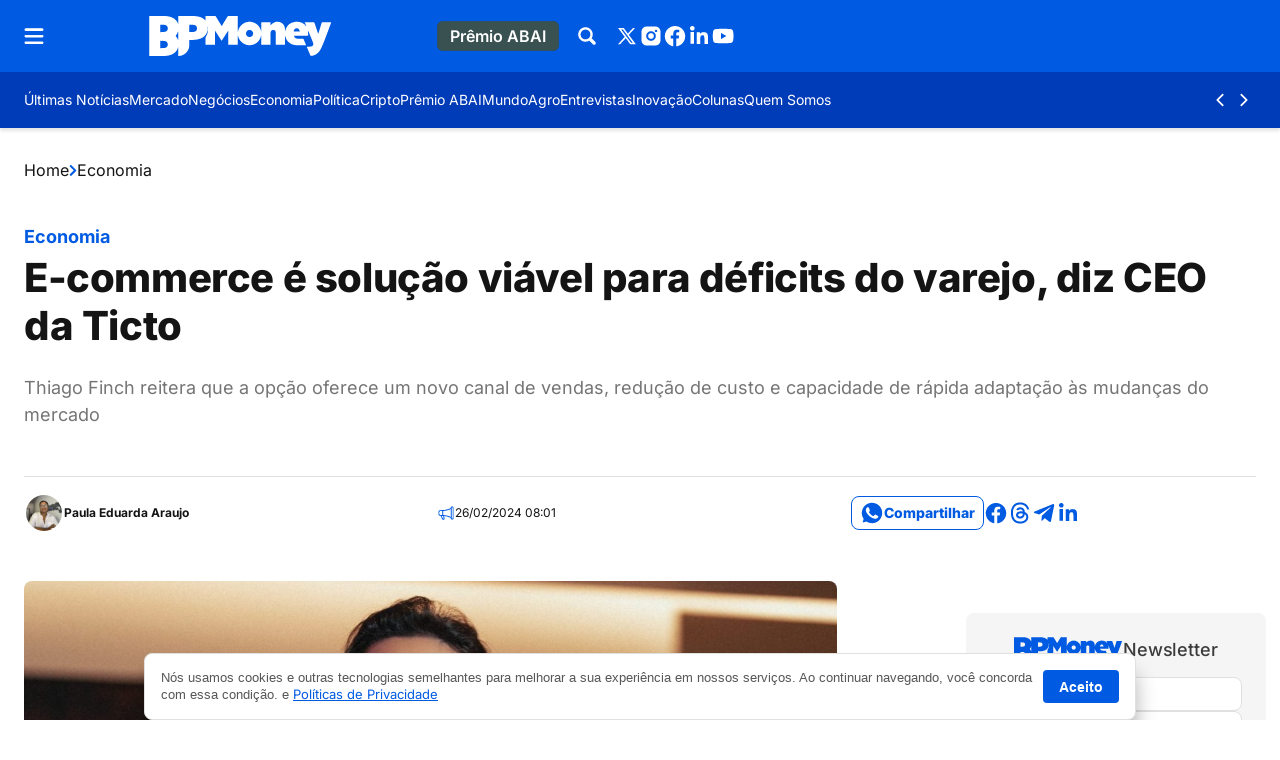

--- FILE ---
content_type: text/html; charset=utf-8
request_url: https://www.google.com/recaptcha/api2/aframe
body_size: 267
content:
<!DOCTYPE HTML><html><head><meta http-equiv="content-type" content="text/html; charset=UTF-8"></head><body><script nonce="gIJRzcL1T2auDPTgRBPEUg">/** Anti-fraud and anti-abuse applications only. See google.com/recaptcha */ try{var clients={'sodar':'https://pagead2.googlesyndication.com/pagead/sodar?'};window.addEventListener("message",function(a){try{if(a.source===window.parent){var b=JSON.parse(a.data);var c=clients[b['id']];if(c){var d=document.createElement('img');d.src=c+b['params']+'&rc='+(localStorage.getItem("rc::a")?sessionStorage.getItem("rc::b"):"");window.document.body.appendChild(d);sessionStorage.setItem("rc::e",parseInt(sessionStorage.getItem("rc::e")||0)+1);localStorage.setItem("rc::h",'1768413825363');}}}catch(b){}});window.parent.postMessage("_grecaptcha_ready", "*");}catch(b){}</script></body></html>

--- FILE ---
content_type: text/css
request_url: https://bpmoney.com.br/wp-content/plugins/seox-publishers-addon-gutenberg/assets/css/dist/style-embeds.css?ver=2.5.0
body_size: -375
content:
.is-style-aspect-9x16{aspect-ratio:9/16 !important;width:100% !important}.is-style-aspect-9x16 iframe{aspect-ratio:9/16 !important;width:100% !important;height:auto}.is-style-aspect-16x9{aspect-ratio:16/9 !important;width:100% !important}


--- FILE ---
content_type: application/javascript
request_url: https://bpmoney.com.br/wp-content/plugins/seox-publishers-addon-modal/assets/js/dist/public/render.js?ver=1.4.0
body_size: 3060
content:
(()=>{var t={277:()=>{function t(t,e){(null==e||e>t.length)&&(e=t.length);for(var n=0,r=new Array(e);n<e;n++)r[n]=t[n];return r}window.__modalRender=function(e){var n=e,r=null,o=null,i={high:10,normal:8,null:8,undefined:8,low:6};function a(t){var e=t.frequency,n="seox_addon_modal_".concat(t.id),r=new Date;if("always"===e)return!0;var o=localStorage.getItem(n);if(o){var i=new Date(o);switch(e){case"one_day_time":if(r-i<864e5)return!1;break;case"one_week_time":if(r-i<6048e5)return!1;break;case"one_time":return!1}}return!0}function c(t){switch(t.trigger.show){case"mouse_exit":/Mobi|Android/i.test(navigator.userAgent)?document.addEventListener("visibilitychange",(function e(){"visible"===document.visibilityState&&(l(t),document.removeEventListener("visibilitychange",e))})):document.addEventListener("mouseout",(function e(n){var r=window.innerWidth,o=window.innerHeight;n.relatedTarget&&"HTML"!==n.relatedTarget.nodeName||(n.clientY<=0||n.clientY>=o||n.clientX<=0||n.clientX>=r)&&(l(t),document.removeEventListener("mouseout",e))}));break;case"on_interaction":/Mobi|Android/i.test(navigator.userAgent)?document.addEventListener("touchstart",(function e(){l(t),document.removeEventListener("touchstart",e)})):document.addEventListener("mousemove",(function e(){l(t),document.removeEventListener("mousemove",e)}));break;case"on_click":var e=!1,n=t.trigger.target||document;if(n.includes("iframe")){var r=function(n){var r=document.createElement("div");r.style.position="relative",r.className="iframe-container",n.parentNode.insertBefore(r,n),r.appendChild(n);var o=document.createElement("div");o.className="iframe-overlay",o.style.position="absolute",o.style.top="0",o.style.left="0",o.style.width="100%",o.style.height="100%",o.style.backgroundColor="transparent",o.style.cursor="pointer",o.style.zIndex="1000",r.appendChild(o),o.addEventListener("click",(function(n){var r;e||(n.preventDefault(),n.stopPropagation(),!0!==(null===(r=t.trigger)||void 0===r?void 0:r.close_on_click)&&(e=!0),l(t),o.remove())}))};document.querySelectorAll(n).forEach(r),new MutationObserver((function(t){t.forEach((function(t){t.addedNodes.forEach((function(t){"IFRAME"===t.nodeName&&t.matches(n)&&r(t)}))}))})).observe(document.body,{childList:!0,subtree:!0})}else("string"==typeof n?document.querySelectorAll(n):[document]).forEach((function(n){n.addEventListener("click",(function(n){var r;e||(n.preventDefault(),!0!==(null===(r=t.trigger)||void 0===r?void 0:r.close_on_click)&&(e=!0),l(t))}))}));break;case"on_scroll":window.addEventListener("scroll",(function e(){l(t),window.removeEventListener("scroll",e)}));break;case"on_visible":var o=document.querySelector(t.trigger.target),i=t.trigger.percent/100;if(o){var a=new IntersectionObserver((function(e){e[0].isIntersecting&&(l(t),a.disconnect())}),{threshold:i||.1});a.observe(o)}break;case"on_load":var c=Number(t.trigger.delay)||0;c>0?setTimeout((function(){l(t)}),c):l(t);break;default:l(t)}}function l(t){var e,n,r="";switch(t.layout.type){case"image":r=function(t){var e=document.createElement("div");e.className="seox-addon-modal-wrapper";var n,r=t.layout.link.url,o='\n\t\t\t<img src="'.concat(t.layout.image_desktop,'" alt="').concat(t.title,'" class="modal-image d-none d-lg-block" />\n\t\t\t<img src="').concat(t.layout.image_mobile,'" alt="').concat(t.title,'" class="modal-image d-block d-lg-none" />\n\t\t');return n=r&&""!==r?'\n            <a href="'.concat(r,'" target="').concat(t.layout.link.target,'" rel="noopener noreferrer">\n\t\t\t\t\t\t\t\t').concat(o,"\n            </a>\n        "):o,e.innerHTML='\n        <div class="modal-content">\n            '.concat(n,"\n        </div>\n    "),e}(t);break;case"video":r=function(t){var e=document.createElement("div");return e.className="seox-addon-modal-wrapper",e.innerHTML='\n        <div class="modal-content" data-shorts="'.concat(t.layout.is_shorts,'">\n            <iframe title="').concat(t.title,'" loading="lazy" class="modal-video" width="560" height="315"\n\t\t\t\t\t\tsrc="https://www.youtube.com/embed/').concat(t.layout.youtube_id,'?autoplay=1&controls=0&rel=0"\n\t\t\t\t\t\tframeborder="0" allow="autoplay; encrypted-media" allowfullscreen></iframe>\n        </div>\n    '),e}(t);break;case"script":r=function(t){var e=document.createElement("div");return e.className="seox-addon-modal-wrapper",e.innerHTML='\n        <div class="modal-content">\n           '.concat(t.layout.script,"\n        </div>\n    "),e}(t);break;case"shortcode":r=function(t){var e=document.createElement("div");if(e.className="seox-addon-modal-wrapper",e.innerHTML='\n        <div class="modal-content">\n           '.concat(t.layout.shortcode,"\n        </div>\n    "),void 0!==t.layout.script&&void 0!==t.layout.script.link&&void 0!==t.layout.script.id&&!document.getElementById(t.layout.script.id)){var n=document.createElement("script");n.src=t.layout.script.link,n.id=t.layout.script.id,n.async=!0,document.body.appendChild(n)}return e}(t)}r&&((n=document.createElement("link")).rel="stylesheet",n.media="all",n.id="publishers-addon-modal-css",n.href=publishersAddonModal.addonStyleUrl,document.head.appendChild(n),document.body.appendChild(r),setTimeout((function(){r.classList.add("show")}),100),!1!==(null===(e=t.trigger)||void 0===e?void 0:e.close_on_click)&&(setTimeout((function(){var t;r.querySelector(".modal-content").appendChild(((t=document.createElement("span")).className="close-modal",t.title="Fechar",t))}),1e3),r.addEventListener("click",(function(e){(e.target===r||e.target.classList.contains("close-modal"))&&(r.remove(),function(t){var e="seox_addon_modal_".concat(t.id),n=new Date,r=new Date(n.getTime()-6e4*n.getTimezoneOffset()).toISOString().slice(0,19);localStorage.setItem(e,r)}(t))}))))}n.list.sort((function(t,e){var n,r,o,a,c="on_click"===(null==t||null===(n=t.modal)||void 0===n||null===(n=n.trigger)||void 0===n?void 0:n.show)?1:0,l="on_click"===(null==e||null===(r=e.modal)||void 0===r||null===(r=r.trigger)||void 0===r?void 0:r.show)?1:0;if(c!==l)return l-c;var s=null!==(o=i[t.priority])&&void 0!==o?o:8;return(null!==(a=i[e.priority])&&void 0!==a?a:8)-s})),console.log("[SEOX_MODAL] DATA: ",n),function(e){var n,i=function(e,n){var r="undefined"!=typeof Symbol&&e[Symbol.iterator]||e["@@iterator"];if(!r){if(Array.isArray(e)||(r=function(e,n){if(e){if("string"==typeof e)return t(e,n);var r=Object.prototype.toString.call(e).slice(8,-1);return"Object"===r&&e.constructor&&(r=e.constructor.name),"Map"===r||"Set"===r?Array.from(e):"Arguments"===r||/^(?:Ui|I)nt(?:8|16|32)(?:Clamped)?Array$/.test(r)?t(e,n):void 0}}(e))||n&&e&&"number"==typeof e.length){r&&(e=r);var o=0,i=function(){};return{s:i,n:function(){return o>=e.length?{done:!0}:{done:!1,value:e[o++]}},e:function(t){throw t},f:i}}throw new TypeError("Invalid attempt to iterate non-iterable instance.\nIn order to be iterable, non-array objects must have a [Symbol.iterator]() method.")}var a,c=!0,l=!1;return{s:function(){r=r.call(e)},n:function(){var t=r.next();return c=t.done,t},e:function(t){l=!0,a=t},f:function(){try{c||null==r.return||r.return()}finally{if(l)throw a}}}}(e.list.filter((function(t){return function(t,e){var n=t.show_in;if(e.includes("single")){if(!n.in.all_posts&&!n.in.custom)return!1;if(n.in.all_posts&&!n.in.custom)return!0;var i,a,c,l,s;if(Array.isArray(n.not_in.posts_list)&&null!==(i=n.not_in.posts_list)&&void 0!==i&&i.some((function(t){return e.includes("postid-".concat(t))})))return!1;if(Array.isArray(n.not_in.posts_category)&&null!==(a=n.not_in.posts_category)&&void 0!==a&&a.includes(r))return!1;if(n.in.all_posts)return!0;if(Array.isArray(n.in.categories_list)&&n.in.categories_posts&&null!==(c=n.in.categories_list)&&void 0!==c&&c.some((function(t){return r===Number(t)})))return!0;if(Array.isArray(n.in.tags_list)&&n.in.tags_posts&&null!==(l=n.in.tags_list)&&void 0!==l&&l.some((function(t){return o.includes(t)})))return!0;if(Array.isArray(n.in.posts_list)&&null!==(s=n.in.posts_list)&&void 0!==s&&s.some((function(t){return e.includes("postid-".concat(t))})))return!0}if(e.includes("page")){if(!n.in.all_posts&&!n.in.custom)return!1;if(n.in.all_posts&&!n.in.custom)return!0;var u,d;if(Array.isArray(n.not_in.posts_list)&&null!==(u=n.not_in.posts_list)&&void 0!==u&&u.some((function(t){return e.includes("page-id-".concat(t))})))return!1;if(n.in.all_posts)return!0;if(Array.isArray(n.in.posts_list)&&null!==(d=n.in.posts_list)&&void 0!==d&&d.some((function(t){return e.includes("page-id-".concat(t))})))return!0}if(e.includes("archive")){if(!n.in.all_categories&&!n.in.custom)return!1;if(n.in.all_categories&&!n.in.custom)return!0;var m,v,f,g;if(Array.isArray(n.not_in.categories_list)&&null!==(m=n.not_in.categories_list)&&void 0!==m&&m.some((function(t){return e.includes("category-".concat(t))})))return!1;if(Array.isArray(n.not_in.tags_list)&&null!==(v=n.not_in.tags_list)&&void 0!==v&&v.some((function(t){return e.includes("tag-".concat(t))})))return!1;if(n.in.all_categories)return!0;if(Array.isArray(n.in.categories_list)&&null!==(f=n.in.categories_list)&&void 0!==f&&f.some((function(t){return e.includes("category-".concat(t))})))return!0;if(Array.isArray(n.in.tags_list)&&null!==(g=n.in.tags_list)&&void 0!==g&&g.some((function(t){return e.includes("tag-".concat(t))})))return!0}return!(!e.includes("blog")||!n.in.blog)||!(!e.includes("home")||!n.in.home)}(t,(i=document.body.classList,a="",i.contains("archive")?(a="archive",i.forEach((function(t){/tag-\d+|category-\d+/.test(t)&&(a+=" ".concat(t))}))):i.contains("blog")?a="blog":i.contains("home")?a="home":i.contains("single")?(a="single",r=function(){var t=document.querySelector("main");if(t){var e=t.getAttribute("data-post-category");return Number(e)}return null}(),n=null===(e=document.querySelector("main"))||void 0===e?void 0:e.getAttribute("data-post-tags"),o=n?n.split(",").map(Number):[],i.forEach((function(t){/postid-\d+/.test(t)&&(a+=" ".concat(t))}))):i.contains("page")&&(a="page",i.forEach((function(t){/page-id-\d+/.test(t)&&(a+=" ".concat(t))}))),a.trim()));var e,n,i,a})));try{for(i.s();!(n=i.n()).done;){var l=n.value;if(a(l)){var s;if(c(l),"on_click"===(null==l||null===(s=l.trigger)||void 0===s?void 0:s.show))continue;break}}}catch(t){i.e(t)}finally{i.f()}}(n)}}},e={};function n(r){var o=e[r];if(void 0!==o)return o.exports;var i=e[r]={exports:{}};return t[r](i,i.exports,n),i.exports}n.n=t=>{var e=t&&t.__esModule?()=>t.default:()=>t;return n.d(e,{a:e}),e},n.d=(t,e)=>{for(var r in e)n.o(e,r)&&!n.o(t,r)&&Object.defineProperty(t,r,{enumerable:!0,get:e[r]})},n.o=(t,e)=>Object.prototype.hasOwnProperty.call(t,e),(()=>{"use strict";n(277)})()})();

--- FILE ---
content_type: application/javascript
request_url: https://bpmoney.com.br/wp-content/plugins/seox-publishers-addon-newsletter/assets/js/dist/public/main.js?ver=2.0.4
body_size: 1566
content:
(()=>{"use strict";function e(){document.querySelectorAll(".newsletter-recaptcha").forEach((function(e){"undefined"!=typeof grecaptcha&&grecaptcha.ready((function(){grecaptcha.execute(e.getAttribute("data-site-key")).then((function(t){e.value=t}))}))}))}function t(e){return t="function"==typeof Symbol&&"symbol"==typeof Symbol.iterator?function(e){return typeof e}:function(e){return e&&"function"==typeof Symbol&&e.constructor===Symbol&&e!==Symbol.prototype?"symbol":typeof e},t(e)}function r(e,t){var r=Object.keys(e);if(Object.getOwnPropertySymbols){var n=Object.getOwnPropertySymbols(e);t&&(n=n.filter((function(t){return Object.getOwnPropertyDescriptor(e,t).enumerable}))),r.push.apply(r,n)}return r}function n(e){for(var t=1;t<arguments.length;t++){var n=null!=arguments[t]?arguments[t]:{};t%2?r(Object(n),!0).forEach((function(t){o(e,t,n[t])})):Object.getOwnPropertyDescriptors?Object.defineProperties(e,Object.getOwnPropertyDescriptors(n)):r(Object(n)).forEach((function(t){Object.defineProperty(e,t,Object.getOwnPropertyDescriptor(n,t))}))}return e}function o(e,r,n){return(r=function(e){var r=function(e){if("object"!=t(e)||!e)return e;var r=e[Symbol.toPrimitive];if(void 0!==r){var n=r.call(e,"string");if("object"!=t(n))return n;throw new TypeError("@@toPrimitive must return a primitive value.")}return String(e)}(e);return"symbol"==t(r)?r:r+""}(r))in e?Object.defineProperty(e,r,{value:n,enumerable:!0,configurable:!0,writable:!0}):e[r]=n,e}function a(){var r=!1,o=function(t){if(!r){r=!0;var n=document.createElement("script");n.src="https://www.google.com/recaptcha/api.js?render="+t+"&ver=1.0",n.async=!0,n.defer=!0,document.body.appendChild(n),n.onload=function(){e()}}},a=function(){var r=document.querySelectorAll(".section-newsletter");r.length>0&&r.forEach((function(r){var a="",i=r.querySelector(".newsletter-recaptcha"),u=r.querySelectorAll("input");i&&(a=i.getAttribute("data-site-key"),u.forEach((function(e){e.addEventListener("focus",(function(){return o(a)})),e.addEventListener("input",(function(){return o(a)}))}))),r.hasAttribute("data-initialized")||(r.setAttribute("data-initialized","true"),function(r){var o=!1,a=!1,i=r.querySelector(".newsletter-form");if(i){var u=i.querySelector(".newsletter-form-check"),c=i.querySelector(".newsletter-form-email"),s=i.querySelector(".newsletter-form-name"),l=i.querySelector(".newsletter-form-origin"),d=i.querySelector(".newsletter-form-submit"),f="undefined"!=typeof httpExtraFields?httpExtraFields:{},y=i.querySelector(".newsletter-thankyou-redirect"),v=r.querySelectorAll(".newsletter-form-mensagem"),m=r.querySelectorAll(".newsletter-form-error-mensagem");i.addEventListener("submit",(function(t){var r;if(t.preventDefault(),o=!0,a=!0,!b())return!1;l&&(l.value=window.location.href);var i={},u=null!==(r=t.target.getAttribute("data-submit-type"))&&void 0!==r?r:"default";if("default"===u)i.type=t.target.method,i.url=t.target.action,i.data=jQuery(t.target).serialize(),f.body&&Object.keys(f.body).length>0&&(i.data+="&"+jQuery.param(f.body)),i.dataType="json",i.contentType="application/json; charset=utf-8";else{if("rest-api"!==u)return h("Cadastro não realizado"),!1;i.type=t.target.method,i.url=t.target.action,i.data=JSON.stringify(function(e){var t=jQuery(e).serializeArray();if(1===parseInt(jQuery(e).attr("data-disable-json")))return t;var r={};return jQuery.each(t,(function(){r[this.name]=this.value||""})),n(n({},r),f.body)}(t.target)),i.contentType="application/json"}d.setAttribute("loading",""),function(t){var r=n(n({},t.headers),f.header);jQuery.ajax(n(n({},t),{},{headers:r,error:function(t){var r;200!==t.status||""!==t.responseText?(h(p(null===(r=t.responseJSON)||void 0===r?void 0:r.message,"Cadastro não realizado")),d.removeAttribute("loading"),e()):null!=y&&y.value?window.location.href=y.value:v.forEach((function(e){e.classList.remove("d-none")}))},success:function(t){"success"===t.result||!0===t.is_valid||t.message&&"Created"===t.message.result?null!=y&&y.value?window.location.href=y.value:v.forEach((function(e){d.removeAttribute("loading"),e.classList.remove("d-none")})):(h("Cadastro não realizado"),d.removeAttribute("loading"),e())}}))}(i)})),u.addEventListener("change",b),c.addEventListener("input",b),s.addEventListener("input",b);var p=function(e){var r=arguments.length>1&&void 0!==arguments[1]?arguments[1]:"Cadastro não realizado";return null==e||"object"===t(e)?r:String(e)}}function b(){return!(!o||(s.value.length<3?(h("Preencha o seu nome",s),1):(g(s),e=c.value,/^[a-zA-Z0-9._%+-]+@[a-zA-Z0-9.-]+\.[a-zA-Z]{2,}$/.test(e)?(g(c),u.checked?(g(u),0):(h("Aceite os termos de uso",u),1)):(h("Preencha o seu e-mail",c),1))));var e}function h(e){var t=arguments.length>1&&void 0!==arguments[1]&&arguments[1];m.forEach((function(r){r.classList.remove("d-none"),r.innerHTML=e,t&&t.classList.add("is-invalid")})),a&&i.dispatchEvent(new CustomEvent("publisher-newsletter-error",{detail:{error:e,field:t,form:i}})),a=!1}function g(e){m.forEach((function(t){return t.classList.add("d-none"),e.classList.remove("is-invalid"),t.innerHTML="",!1}))}}(r))}))};a(),new MutationObserver((function(){a()})).observe(document.body,{childList:!0,subtree:!0})}"loading"===document.readyState?document.addEventListener("DOMContentLoaded",(function(){a()})):a()})();

--- FILE ---
content_type: image/svg+xml
request_url: https://uploads.bpmoney.com.br/2025/03/3DjS96G3-logo-header-1.svg
body_size: 2421
content:
<svg width="292" height="65" viewBox="0 0 292 65" fill="none" xmlns="http://www.w3.org/2000/svg">
<path d="M46.8399 39.7734V24.6112C46.5973 24.9065 46.5494 25.2185 46.4488 25.513C45.6779 27.7755 44.6005 29.8672 42.9781 31.6468C42.6381 32.0195 42.4953 32.3635 42.8975 32.804C44.7362 34.8167 46.0187 37.1406 46.8399 39.7734ZM231.92 25.4053H241.579C241.42 23.5299 240.788 21.9617 239.274 20.9035C237.784 19.8628 236.133 19.6641 234.535 20.6441C232.813 21.7015 232.164 23.4046 231.92 25.4053ZM161.051 34.2972C164.243 34.5262 166.896 31.5247 166.919 28.6318C166.945 25.3654 164.146 22.7446 161.203 22.7518C157.958 22.7597 155.42 25.2824 155.328 28.4794C155.24 31.4944 157.932 34.4552 161.051 34.2972ZM17.9305 40.3017C17.8571 40.5307 17.8052 40.6185 17.8044 40.7063C17.7972 44.2441 17.8028 47.7826 17.7837 51.3212C17.7805 51.9245 18.1133 51.9819 18.5785 51.9732C20.4899 51.9388 22.4092 52.0083 24.3125 51.867C26.7785 51.6835 29.3075 50.0834 29.8925 47.4171C30.3793 45.2009 29.3163 42.0893 26.9237 41.0862C23.9598 39.8436 20.9152 40.5634 17.9305 40.3017ZM17.8715 26.41C20.4515 26.2273 22.9973 26.2121 25.4849 25.8219C27.7034 25.4731 29.27 24.1356 29.8215 21.7805C30.732 17.8908 28.3291 15.1152 24.777 14.7346C22.7858 14.5223 20.7636 14.6077 18.7565 14.5326C18.0231 14.5047 17.7629 14.7665 17.7717 15.531C17.8108 18.7855 17.7869 22.0407 17.7908 25.2951C17.7916 25.5737 17.83 25.8514 17.8715 26.41ZM64.6212 26.2313C66.4807 26.2313 68.2372 26.3198 69.9793 26.2001C71.1261 26.1219 72.2969 25.8673 73.3782 25.4747C76.0198 24.5155 77.2137 22.0591 76.7676 19.3848C76.2991 16.5733 74.6232 15.1815 71.7303 14.7633C69.6625 14.464 67.5317 14.6132 65.4305 14.5326C64.6883 14.5039 64.5374 14.8447 64.543 15.5158C64.571 18.8006 64.5542 22.0862 64.5582 25.3718C64.5582 25.62 64.5933 25.8681 64.6212 26.2313ZM90.6185 7.93995V0.597092C90.9992 0.575545 91.3056 0.542027 91.6129 0.542027C96.3046 0.538835 100.997 0.553203 105.689 0.525271C106.377 0.521281 106.759 0.751914 107.113 1.33928C110.038 6.2026 112.998 11.0452 115.953 15.8901C116.081 16.0992 116.269 16.2724 116.508 16.5573C117.863 14.3539 119.182 12.2207 120.49 10.0803C122.292 7.12754 124.073 4.16039 125.903 1.22436C126.098 0.911527 126.56 0.572356 126.9 0.569961C131.879 0.529261 136.858 0.542828 141.838 0.547616C141.96 0.547616 142.082 0.589911 142.346 0.63939V25.537C143.541 20.186 146.242 15.8973 150.796 12.8719C154.218 10.5983 158.035 9.5592 162.142 9.78345C169.246 10.1721 177.599 15.0418 179.803 25.2465C179.835 24.8227 179.893 24.3989 179.894 23.9744C179.901 19.8892 179.918 15.8031 179.883 11.7179C179.876 10.8792 180.058 10.548 180.985 10.5592C185.262 10.6078 189.539 10.5959 193.817 10.5655C194.564 10.5608 194.849 10.7738 194.818 11.5416C194.767 12.7729 194.804 14.0083 194.804 15.389C195.834 14.4305 196.69 13.5654 197.617 12.7865C200.312 10.5232 203.455 9.49136 206.945 9.80181C211.659 10.2208 215.522 12.3157 217.303 17.7217C217.88 19.471 217.881 21.4118 218.125 23.2681C218.192 23.7812 218.184 24.3048 218.292 24.8347C220.142 16.9859 224.697 11.6916 232.738 10.1928C240.479 8.74997 247.226 10.6805 252.278 17.2963C251.869 16.2253 251.474 15.1487 251.046 14.0857C250.602 12.9844 250.126 11.8959 249.599 10.6477C250.115 10.6198 250.479 10.5831 250.843 10.5831C254.929 10.5791 259.015 10.5807 263.1 10.5807C264.943 10.5807 264.988 10.5655 265.565 12.2797C267.019 16.5924 268.43 20.9186 269.853 25.2417C270.277 26.5305 270.679 27.8274 271.299 29.1529C271.583 28.3533 271.901 27.5648 272.144 26.7524C273.343 22.731 274.518 18.7025 275.713 14.6795C276.055 13.5303 276.404 12.3811 276.824 11.2598C276.929 10.9789 277.322 10.6142 277.584 10.6126C282.305 10.5903 287.027 10.6174 291.749 10.6366C291.777 10.6366 291.805 10.6653 292 10.773C291.615 11.8807 291.236 13.0291 290.817 14.1631C289.331 18.1901 287.838 22.2139 286.334 26.2337C284.73 30.5192 283.158 34.8167 281.483 39.0743C279.982 42.889 278.498 46.7212 276.751 50.4249C275.183 53.7504 273.497 57.0623 270.697 59.6113C268.036 62.035 264.983 63.6431 261.398 64.1817C258.919 64.5544 258.958 64.5425 257.99 62.1627C256.425 58.3161 254.801 54.4942 253.21 50.658C253.092 50.3723 253.05 50.0555 252.928 49.5806C254.546 49.5806 256.065 49.6437 257.575 49.5599C258.761 49.4936 260.043 49.4872 261.092 49.0236C262.957 48.2 264.159 45.9782 262.976 43.0988C261.169 38.7016 259.371 34.3019 257.556 29.9079C256.657 27.73 255.73 25.5633 254.67 23.3822C254.67 23.7461 254.646 24.1116 254.673 24.474C254.835 26.6279 255.011 28.7802 255.177 30.9342C255.243 31.7753 254.829 31.9908 254.02 31.9876C247.19 31.9581 240.358 31.9708 233.528 31.9708H232.066C232.441 32.7545 232.663 33.3818 233.015 33.9245C234.359 35.997 236.415 36.8134 238.765 36.8884C241.38 36.9722 244 36.9211 246.617 36.902C247.225 36.8972 247.542 37.0472 247.798 37.6873C248.96 40.5842 250.219 43.4428 251.43 46.3206C251.536 46.572 251.544 46.8656 251.61 47.2104C251.304 47.2423 251.059 47.2902 250.815 47.2894C245.803 47.283 240.784 47.4442 235.783 47.212C230.656 46.975 226.107 45.1227 222.572 41.2162C220.424 38.842 219.076 36.0712 218.536 32.9109C218.518 32.8 218.455 32.6971 218.231 32.5901C218.198 33.0075 218.137 33.4241 218.136 33.8407C218.129 37.7032 218.107 41.5658 218.149 45.4276C218.159 46.2775 217.898 46.5153 217.062 46.5081C212.753 46.4706 208.443 46.4914 204.135 46.489C203.883 46.489 203.633 46.4682 203.286 46.4531C203.266 46.0452 203.233 45.6766 203.233 45.3071C203.23 39.4342 203.253 33.5606 203.216 27.6877C203.206 25.9926 202.757 24.4173 201.219 23.4062C199.064 21.9888 196.013 23.0215 195.22 25.4747C194.97 26.2456 194.827 27.086 194.822 27.896C194.789 33.6739 194.804 39.451 194.804 45.2288V46.4235H179.856V31.8455C179.779 31.8352 179.702 31.8248 179.626 31.8144C178.736 36.4168 176.534 40.2442 172.88 43.1707C169.226 46.0963 165.043 47.4027 160.347 47.3014C153.143 47.145 144.279 41.7509 142.378 31.5399V46.4243H127.036V35.2205V24.1603C126.944 24.1356 126.852 24.1108 126.76 24.0861C123.332 29.3812 119.904 34.6762 116.325 40.2035C112.769 34.7209 109.311 29.3891 105.854 24.0574C105.779 24.0765 105.705 24.0965 105.63 24.1156V46.4108H90.6201V44.7763C90.6201 41.5203 90.6034 38.2643 90.6393 35.009C90.6441 34.5398 90.8061 34.0115 91.059 33.6148C92.5865 31.2215 93.8339 28.6932 94.0972 25.8474C94.339 23.2274 94.3111 20.5819 94.3933 17.9475C94.3989 17.7743 94.3247 17.5988 94.0773 17.436C94.0773 18.2827 94.0812 19.1294 94.0765 19.9753C94.0318 27.647 89.751 33.7736 82.5869 36.6051C78.6518 38.1605 74.5649 38.7263 70.3824 38.8125C68.4774 38.8524 66.5709 38.8197 64.555 38.8197C64.555 40.2251 64.5909 41.5259 64.5478 42.8235C64.4696 45.1754 64.4919 47.544 64.2086 49.8735C63.6971 54.0808 61.599 57.5068 58.4355 60.2609C55.4022 62.9017 51.8349 64.307 47.8063 64.5026C47.5868 64.5129 47.3658 64.481 46.9588 64.4587V50.3962C46.8742 50.3866 46.7896 50.3771 46.705 50.3675C46.0538 52.6483 45.0929 54.7584 43.6245 56.6418C41.4131 59.4772 38.5314 61.3367 35.2227 62.5816C31.3074 64.054 27.2342 64.548 23.0644 64.5225C15.8827 64.4786 8.70026 64.5105 1.51861 64.5105H0.300781V0.590711C0.603242 0.573154 0.881764 0.542027 1.16108 0.542027C9.23655 0.542825 17.3128 0.482972 25.3875 0.573949C30.3234 0.629813 35.0662 1.62977 39.3685 4.22902C43.1425 6.50905 45.5598 9.79302 46.8838 14.0379V0.59789C47.3897 0.57315 47.7289 0.542027 48.0673 0.542027C55.6647 0.539633 63.2614 0.565171 70.858 0.529259C74.5761 0.511702 78.22 0.982549 81.7378 2.15089C84.6898 3.1309 87.396 4.60251 89.5483 6.93601C89.8157 7.2257 90.1237 7.47868 90.6185 7.93995Z" fill="#005BE2"/>
</svg>


--- FILE ---
content_type: image/svg+xml
request_url: https://bpmoney.com.br/wp-content/uploads/2024/02/bpmoney-logo-header.svg
body_size: 2694
content:
<?xml version="1.0" encoding="UTF-8"?>
<svg xmlns="http://www.w3.org/2000/svg" width="488" height="107" viewBox="0 0 488 107" fill="none">
  <path d="M77.7547 65.5764V40.2444C77.3493 40.7377 77.2693 41.259 77.1013 41.751C75.8133 45.531 74.0133 49.0257 71.3027 51.999C70.7347 52.6217 70.496 53.1964 71.168 53.9324C74.24 57.295 76.3827 61.1777 77.7547 65.5764ZM386.975 41.571H403.113C402.847 38.4377 401.792 35.8177 399.261 34.0497C396.772 32.311 394.013 31.979 391.344 33.6164C388.467 35.383 387.383 38.2284 386.975 41.571ZM268.572 56.427C273.905 56.8097 278.337 51.795 278.376 46.9617C278.419 41.5044 273.743 37.1257 268.825 37.1377C263.404 37.151 259.164 41.3657 259.009 46.707C258.863 51.7444 263.36 56.691 268.572 56.427ZM29.4547 66.459C29.332 66.8417 29.2453 66.9884 29.244 67.135C29.232 73.0457 29.2413 78.9577 29.2093 84.8697C29.204 85.8777 29.76 85.9737 30.5373 85.959C33.7307 85.9017 36.9373 86.0177 40.1173 85.7817C44.2373 85.475 48.4627 82.8017 49.44 78.347C50.2533 74.6444 48.4773 69.4457 44.48 67.7697C39.528 65.6937 34.4413 66.8964 29.4547 66.459ZM29.356 43.2497C33.6667 42.9444 37.92 42.919 42.076 42.267C45.7827 41.6844 48.4 39.4497 49.3213 35.515C50.8427 29.0164 46.828 24.379 40.8933 23.743C37.5667 23.3884 34.188 23.531 30.8347 23.4057C29.6093 23.359 29.1747 23.7964 29.1893 25.0737C29.2547 30.511 29.2147 35.9497 29.2213 41.387C29.2227 41.8524 29.2867 42.3164 29.356 43.2497ZM107.463 42.951C110.569 42.951 113.504 43.099 116.415 42.899C118.331 42.7684 120.287 42.343 122.093 41.687C126.507 40.0844 128.501 35.9804 127.756 31.5124C126.973 26.815 124.173 24.4897 119.34 23.791C115.885 23.291 112.325 23.5404 108.815 23.4057C107.575 23.3577 107.323 23.927 107.332 25.0484C107.379 30.5364 107.351 36.0257 107.357 41.515C107.357 41.9297 107.416 42.3444 107.463 42.951ZM150.897 12.391V0.123024C151.533 0.0870209 152.045 0.0310211 152.559 0.0310211C160.397 0.0256882 168.237 0.0496979 176.076 0.00302887C177.225 -0.00363922 177.864 0.381691 178.455 1.36302C183.343 9.48836 188.288 17.579 193.225 25.6737C193.439 26.023 193.752 26.3124 194.152 26.7884C196.416 23.107 198.62 19.543 200.804 15.967C203.816 11.0337 206.791 6.07636 209.848 1.17103C210.175 0.648361 210.945 0.0816956 211.515 0.0776978C219.833 0.00969696 228.152 0.0323639 236.472 0.0403595C236.676 0.0403595 236.88 0.111023 237.32 0.193695V41.791C239.317 32.851 243.829 25.6857 251.439 20.631C257.156 16.8324 263.532 15.0964 270.395 15.471C282.264 16.1204 296.219 24.2564 299.901 41.3057C299.955 40.5977 300.052 39.8897 300.053 39.1804C300.065 32.355 300.093 25.5284 300.035 18.703C300.023 17.3017 300.327 16.7484 301.876 16.767C309.021 16.8484 316.168 16.8284 323.315 16.7777C324.563 16.7697 325.039 17.1257 324.987 18.4084C324.903 20.4657 324.964 22.5297 324.964 24.8364C326.685 23.235 328.115 21.7897 329.664 20.4884C334.167 16.707 339.417 14.983 345.248 15.5017C353.124 16.2017 359.579 19.7017 362.555 28.7337C363.517 31.6564 363.52 34.899 363.927 38.0004C364.04 38.8577 364.027 39.7324 364.207 40.6177C367.297 27.5044 374.907 18.659 388.343 16.155C401.275 13.7444 412.548 16.9697 420.988 28.023C420.304 26.2337 419.645 24.435 418.929 22.659C418.188 20.819 417.393 19.0004 416.512 16.915C417.375 16.8684 417.983 16.807 418.591 16.807C425.417 16.8004 432.244 16.803 439.069 16.803C442.148 16.803 442.223 16.7777 443.187 19.6417C445.616 26.847 447.975 34.075 450.351 41.2977C451.06 43.451 451.732 45.6177 452.768 47.8324C453.241 46.4964 453.773 45.179 454.179 43.8217C456.183 37.103 458.145 30.3724 460.143 23.651C460.713 21.731 461.296 19.811 461.997 17.9377C462.173 17.4684 462.829 16.859 463.268 16.8564C471.156 16.819 479.044 16.8644 486.933 16.8964C486.98 16.8964 487.027 16.9444 487.353 17.1244C486.709 18.975 486.076 20.8937 485.376 22.7884C482.893 29.5164 480.4 36.239 477.887 42.955C475.207 50.115 472.58 57.295 469.781 64.4084C467.275 70.7817 464.795 77.1844 461.876 83.3724C459.256 88.9284 456.439 94.4617 451.761 98.7204C447.316 102.77 442.215 105.456 436.225 106.356C432.084 106.979 432.149 106.959 430.532 102.983C427.917 96.5564 425.203 90.171 422.545 83.7617C422.348 83.2844 422.277 82.755 422.073 81.9617C424.777 81.9617 427.315 82.067 429.837 81.927C431.819 81.8164 433.961 81.8057 435.715 81.031C438.831 79.655 440.837 75.943 438.861 71.1324C435.843 63.7857 432.839 56.435 429.807 49.0937C428.304 45.455 426.755 41.835 424.984 38.191C424.984 38.799 424.944 39.4097 424.989 40.015C425.26 43.6137 425.555 47.2097 425.832 50.8084C425.941 52.2137 425.249 52.5737 423.899 52.5684C412.487 52.519 401.073 52.5404 389.661 52.5404H387.219C387.845 53.8497 388.216 54.8977 388.804 55.8044C391.051 59.267 394.485 60.631 398.412 60.7564C402.78 60.8964 407.157 60.811 411.529 60.779C412.545 60.771 413.075 61.0217 413.504 62.091C415.445 66.931 417.548 71.707 419.571 76.515C419.748 76.935 419.761 77.4257 419.872 78.0017C419.361 78.055 418.952 78.135 418.544 78.1337C410.171 78.123 401.785 78.3924 393.429 78.0044C384.864 77.6084 377.263 74.5137 371.357 67.987C367.768 64.0204 365.516 59.391 364.615 54.111C364.584 53.9257 364.479 53.7537 364.104 53.575C364.049 54.2724 363.947 54.9684 363.945 55.6644C363.933 62.1177 363.897 68.571 363.968 75.023C363.984 76.443 363.548 76.8404 362.151 76.8284C354.952 76.7657 347.752 76.8004 340.553 76.7964C340.133 76.7964 339.715 76.7617 339.135 76.7364C339.103 76.055 339.047 75.439 339.047 74.8217C339.041 65.0097 339.08 55.1964 339.019 45.3844C339.001 42.5524 338.252 39.9204 335.683 38.231C332.081 35.863 326.984 37.5884 325.659 41.687C325.241 42.975 325.003 44.379 324.995 45.7324C324.939 55.3857 324.964 65.0377 324.964 74.691V76.687H299.989V52.331C299.861 52.3137 299.733 52.2964 299.605 52.279C298.119 59.9684 294.44 66.363 288.335 71.2524C282.229 76.1404 275.241 78.323 267.395 78.1537C255.36 77.8924 240.551 68.8804 237.375 51.8204V76.6884H211.741V57.9697V39.491C211.588 39.4497 211.435 39.4084 211.28 39.367C205.553 48.2137 199.825 57.0604 193.845 66.295C187.905 57.135 182.128 48.227 176.352 39.319C176.227 39.351 176.103 39.3844 175.977 39.4164V76.6657H150.9V73.935C150.9 68.495 150.872 63.055 150.932 57.6164C150.94 56.8324 151.211 55.9497 151.633 55.287C154.185 51.2884 156.269 47.0644 156.709 42.3097C157.113 37.9324 157.067 33.5124 157.204 29.111C157.213 28.8217 157.089 28.5284 156.676 28.2564C156.676 29.671 156.683 31.0857 156.675 32.499C156.6 45.3164 149.448 55.5524 137.479 60.283C130.904 62.8817 124.076 63.827 117.088 63.971C113.905 64.0377 110.72 63.983 107.352 63.983C107.352 66.331 107.412 68.5044 107.34 70.6724C107.209 74.6017 107.247 78.559 106.773 82.451C105.919 89.4804 102.413 95.2044 97.128 99.8057C92.06 104.218 86.1 106.566 79.3693 106.892C79.0027 106.91 78.6333 106.856 77.9533 106.819V83.3244C77.812 83.3084 77.6707 83.2924 77.5293 83.2764C76.4413 87.087 74.836 90.6124 72.3827 93.759C68.688 98.4964 63.8733 101.603 58.3453 103.683C51.804 106.143 44.9987 106.968 38.032 106.926C26.0333 106.852 14.0333 106.906 2.03467 106.906H0V0.112366C0.505333 0.0830307 0.970671 0.0310211 1.43734 0.0310211C14.9293 0.0323563 28.4227 -0.0676422 41.9133 0.0843582C50.16 0.177689 58.084 1.84836 65.272 6.19102C71.5773 10.0004 75.616 15.487 77.828 22.579V0.124359C78.6733 0.0830231 79.24 0.0310211 79.8053 0.0310211C92.4987 0.0270233 105.191 0.0696869 117.883 0.00968933C124.095 -0.0196457 130.183 0.767021 136.06 2.71902C140.992 4.35635 145.513 6.81503 149.109 10.7137C149.556 11.1977 150.071 11.6204 150.897 12.391Z" fill="white"></path>
</svg>
